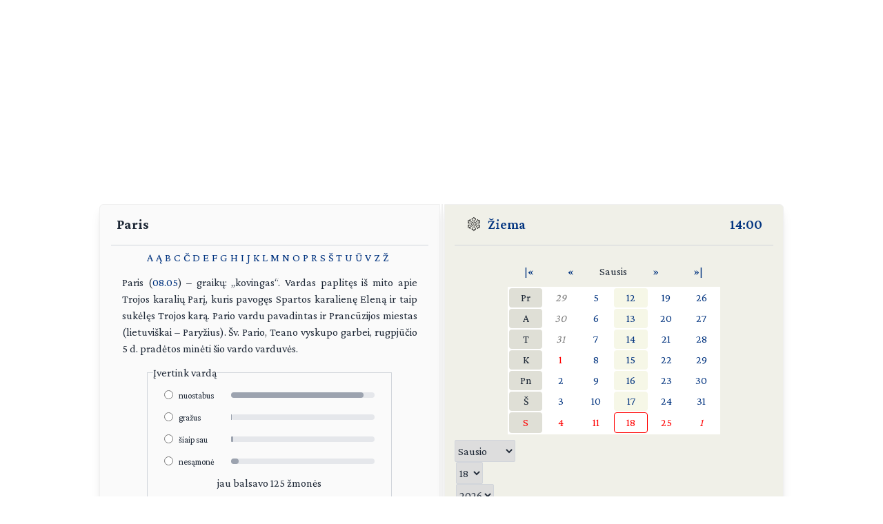

--- FILE ---
content_type: text/html; charset=UTF-8
request_url: https://day.lt/vardai/Paris
body_size: 5036
content:
<!DOCTYPE html>
<html lang="lt">

<head>
  <meta charset="UTF-8">
  <meta name="description" content="Vardų reikšmių ir švenčių kasdienis kalendorius" />
  <meta name="keywords" content="vardų reikšmės, kalendorius, šventės, vardai, straipsniai, reikšmės" />
  <meta name="author" content="marijus(at)day.lt" />
  <link rel="shortcut icon" type="image/x-icon" href="/favicon.ico" />
  <link rel="icon" type="image/png" href="/favicon-32x32.png" sizes="32x32" />
  <link rel="icon" type="image/png" href="/favicon-96x96.png" sizes="96x96" />
  <link rel="icon" type="image/svg+xml" href="/favicon.svg" />
  <link rel="apple-touch-icon" sizes="180x180" href="/apple-touch-icon.png" />
  <meta name="apple-mobile-web-app-title" content="day.lt" />
  <link rel="manifest" href="/site.webmanifest" />

  <meta property="og:image" content="https://day.lt/daylt_profile.png" />
  <meta property="og:image:width" content="1200" />
  <meta property="og:image:height" content="630" />
  <meta property="og:type" content="website" />
  <meta property="og:title" content="DAY.LT Vardo Paris reikšmė" />
  <meta property="og:description" content="Vardų reikšmių ir švenčių kasdienis kalendorius" />

  <base href="https://day.lt/" />
  <title>Vardo Paris reikšmė</title>
  <meta name="viewport" content="width=device-width, initial-scale=1.0">
  <script>
    if (localStorage.getItem('color-theme') === 'dark' ||
      (!('color-theme' in localStorage) && window.matchMedia('(prefers-color-scheme: dark)').matches)) {
      document.documentElement.classList.add('dark');
    } else {
      document.documentElement.classList.remove('dark');
    }
  </script>
  <script async src="https://pagead2.googlesyndication.com/pagead/js/adsbygoogle.js?client=ca-pub-5828328725913886"
    crossorigin="anonymous"></script>
  <link rel="stylesheet" href="v2/css/stilius.css">
  <link rel="stylesheet" href="v2/css/v2stilius.css">
  <style>
    @import url('https://fonts.googleapis.com/css2?family=Crimson+Pro:wght@400;600;700&display=swap');
  </style>
  <script type="text/javascript" src="formvalidate.js" defer></script>
  <!-- Global site tag (gtag.js) - Google Analytics -->
  <script async src="https://www.googletagmanager.com/gtag/js?id=G-BSQQRM8FK4"></script>
  <script>
    window.dataLayer = window.dataLayer || [];
    function gtag() { dataLayer.push(arguments); }
    gtag('js', new Date());
    gtag('config', 'G-BSQQRM8FK4');
  </script>
  </head>
<body class="text-gray-800">

	<div id="reklama" class="items-center" align="center">
        <script async src="https://pagead2.googlesyndication.com/pagead/js/adsbygoogle.js?client=ca-pub-5828328725913886"
            crossorigin="anonymous"></script>
        <!-- horizontal -->
        <ins class="adsbygoogle"
            style="display:block"
            data-ad-client="ca-pub-5828328725913886"
            data-ad-slot="1867775896"
            data-ad-format="auto"
            data-full-width-responsive="true"></ins>
        <script>
            (adsbygoogle = window.adsbygoogle || []).push({});
        </script>
    </div>

    <!-- Main Container -->
    <div class="container mx-auto p-4 md:max-w-5xl relative content">
        <!-- Calendar Container with Flex for mobile and desktop (switch at 768px) -->
        <div class="calendar-container flex flex-col md:flex-row relative">
            <!-- Left Side - Calendar Page -->
            <div class="calendar-section calendar-left w-full md:w-\005B\50%\005D flex flex-col justify-between px-4 rounded-l-md shadow-lg">    

            <div class="flex flex-col flex-grow">
<h1 class="text-xl font-bold mb-4 px-2">Paris</h1>
<hr class="h-px bg-gray-300 border-0">
<div class="text-content">
<div class="mx-auto w-3/4"><ul class="abecele flex flex-row items-center space-x-0.5 sm:space-x-1">
<li><a href="vardai/1" title="Vardai, prasidedantys raide A">A</a></li><li><a href="vardai/2" title="Vardai, prasidedantys raide Ą">Ą</a></li><li><a href="vardai/3" title="Vardai, prasidedantys raide B">B</a></li><li><a href="vardai/4" title="Vardai, prasidedantys raide C">C</a></li><li><a href="vardai/5" title="Vardai, prasidedantys raide Č">Č</a></li><li><a href="vardai/6" title="Vardai, prasidedantys raide D">D</a></li><li><a href="vardai/7" title="Vardai, prasidedantys raide E">E</a></li><li><a href="vardai/8" title="Vardai, prasidedantys raide F">F</a></li><li><a href="vardai/9" title="Vardai, prasidedantys raide G">G</a></li><li><a href="vardai/10" title="Vardai, prasidedantys raide H">H</a></li><li><a href="vardai/11" title="Vardai, prasidedantys raide I">I</a></li><li><a href="vardai/12" title="Vardai, prasidedantys raide J">J</a></li><li><a href="vardai/13" title="Vardai, prasidedantys raide K">K</a></li><li><a href="vardai/14" title="Vardai, prasidedantys raide L">L</a></li><li><a href="vardai/15" title="Vardai, prasidedantys raide M">M</a></li><li><a href="vardai/16" title="Vardai, prasidedantys raide N">N</a></li><li><a href="vardai/17" title="Vardai, prasidedantys raide O">O</a></li><li><a href="vardai/18" title="Vardai, prasidedantys raide P">P</a></li><li><a href="vardai/19" title="Vardai, prasidedantys raide R">R</a></li><li><a href="vardai/20" title="Vardai, prasidedantys raide S">S</a></li><li><a href="vardai/21" title="Vardai, prasidedantys raide Š">Š</a></li><li><a href="vardai/22" title="Vardai, prasidedantys raide T">T</a></li><li><a href="vardai/23" title="Vardai, prasidedantys raide U">U</a></li><li><a href="vardai/24" title="Vardai, prasidedantys raide Ū">Ū</a></li><li><a href="vardai/25" title="Vardai, prasidedantys raide V">V</a></li><li><a href="vardai/26" title="Vardai, prasidedantys raide Z">Z</a></li><li><a href="vardai/27" title="Vardai, prasidedantys raide Ž">Ž</a></li></ul></div>
<p class="left"></p><p class="justified"><span class="bold">Paris</span> (<a href="diena/2026.08.05" title="Vardadienis 08.05">08.05</a>)&nbsp;–&nbsp;graikų: „kovingas“. Vardas paplitęs iš mito apie Trojos karalių Parį, kuris pavogęs Spartos karalienę Eleną ir taip sukėlęs Trojos karą. Pario vardu pavadintas ir Prancūzijos miestas (lietuviškai – Paryžius). Šv. Pario, Teano vyskupo garbei, rugpjūčio 5 d. pradėtos minėti šio vardo varduvės.<br />
                <!-- vardo balsavimas -->
                <form method="post" action="vardai.php" class="mx-auto w-full md:w-4/5 mb-6">
                    <fieldset class="border border-gray-300 p-2 mt-0 mb-0">
                        <legend>Įvertink vardą</legend>
                        <!-- Nuostabus -->
                        <div class="flex items-center mb-2">
                            <div class="w-1/3 flex items-center justify-stretch px-4">
                                <input type="radio" name="balsas" value="4" id="ketvirtas" onclick="submit();"                                     class="mr-2">
                                <label for="ketvirtas"><small>nuostabus</small></label>
                            </div>
                            <div class="w-2/3 pr-4">
                                <div class="w-full h-2 bg-gray-200 rounded">
                                    <div class="h-2 bg-gray-400 rounded" style="width: 92.0000%;"></div>
                                </div>
                            </div>
                        </div>
                        <!-- Gražus -->
                        <div class="flex items-center mb-2">
                            <div class="w-1/3 flex items-center justify-stretch px-4">
                                <input type="radio" name="balsas" value="3" id="trecias" onclick="submit();"                                     class="mr-2">
                                <label for="trecias"><small>gražus</small></label>
                            </div>
                            <div class="w-2/3 pr-4">
                                <div class="w-full h-2 bg-gray-200 rounded">
                                    <div class="h-2 bg-gray-400 rounded" style="width: 0.8000%;"></div>
                                </div>
                            </div>
                        </div>
                        <!-- Šiaip Sau -->
                        <div class="flex items-center mb-2">
                            <div class="w-1/3 flex items-center justify-stretch px-4">
                                <input type="radio" name="balsas" value="2" id="antras" onclick="submit();"                                     class="mr-2">
                                <label for="antras"><small>šiaip sau</small></label>
                            </div>
                            <div class="w-2/3 pr-4">
                                <div class="w-full h-2 bg-gray-200 rounded">
                                    <div class="h-2 bg-gray-400 rounded" style="width: 1.6000%;"></div>
                                </div>
                            </div>
                        </div>
                        <!-- Nesąmonė -->
                        <div class="flex items-center mb-2">
                            <div class="w-1/3 flex items-center justify-stretch px-4">
                                <input type="radio" name="balsas" value="1" id="pirmas" onclick="submit();"                                     class="mr-2">
                                <label for="pirmas"><small>nesąmonė</small></label>
                            </div>
                            <div class="w-2/3 pr-4">
                                <div class="w-full h-2 bg-gray-200 rounded">
                                    <div class="h-2 bg-gray-400 rounded" style="width: 5.6000%;"></div>
                                </div>
                            </div>
                        </div>

                        <p class="text-center mb-2">jau balsavo 125 žmonės</p>


                        <div class="text-center mt-4">
                            <input type="hidden" name="vardasval" value="Paris" />
                            <button type="submit" value="balsuoti" class="button" >balsuoti</button>
                        </div>
                    </fieldset>
                </form>
                <!-- // vardo balsavimas -->

                
<div class="my-2">
    <form method="post" action="vardai.php" class="mx-auto w-full md:w-4/5">
        <fieldset class="flex justify-center items-center space-x-2 border border-gray-300 p-2 mt-0 mb-0">
            <legend class="small">Ką reiškia vardas?</legend>
            <input type="text" name="vardas" class="border border-gray-300 rounded-sm h-8 flex-grow" />
            <button type="submit" value="sužinok" class="button">sužinok</button>
        </fieldset>
    </form>
</div>
</div>

<div  class="flex justify-center items-center">
  <div class="sidebar-links p-8"> 
    <ul>
      <li><a href="turinys/vardu_istorija" title="apie vardus, jų istoriją, vardų reikšmės">Vardų istorija</a></li>
      <li><a href="turinys/pavardziu_istorija" title="apie pavardes, jų reikšmes">Pavardžių istorija</a></li>
      <li><a href="vardai/vaiku_vardai" title="norėtum, kad vaikas būtų...">Išrink vardą</a></li>
      <li><a href="turinys/populiariausi_kudikiu_vardai">Populiariausi kūdikių vardai</a></li>
      <li><a href="turinys/populiariausi_gyventoju_vardai">Populiariausi gyventojų vardai</a></li>
    </ul>
  </div>
</div>




              
               </div>						
            </div>

            <!-- Spine in between the two calendar sections (hidden on screens smaller than 768px) -->
            <div class="spine hidden md:block shadow-lg"></div>
            <!-- Right Side - Calendar Page -->
            <div class="calendar-section calendar-right w-full md:w-\005B\50%\005D flex flex-col justify-between bg-f0f0e8 relative rounded-r-md shadow-lg">
                <!-- Right calendar content -->
                <div>


      <div class="flex justify-between mb-4 px-4 text-xl font-semibold">
        <div class="flex items-center">          
          <span class="inline emoji pr-2"><img src="v2/images/ziema.svg" alt="Žiema" class="weather-icon" width="24" height="24" /></span>
          <a href="metu_laikai">Žiema</a>
        </div>
        <div class="flex items-center">
          <span title="Lietuvos laikas"><a href="laikas" title="Tikslus laikas Lietuvoje">14:00</a></span>
        </div>
      </div>
      <hr class="h-px bg-gray-300 border-0">


      <div  class="flex flex-col justify-center items-center text-center">


     <table class="calendarhead table-fixed mt-6 mb-2 w-5/6 md:w-2/3"><tr><td><a href="?menuo=01&amp;metai=2025" title="Praeitų metų sausis">|&laquo;</a></td><td><a href="?menuo=12&amp;metai=2025" title="Gruodis">&laquo;</a></td><td class="mx-2 text-center">Sausis</td><td><a href="?menuo=02&amp;metai=2026" title="Vasaris">&raquo;</a></td><td><a href="?menuo=01&amp;metai=2027" title="Kitų metų sausis">&raquo;|</a></td></tr></table><table class="calendar table-fixed border-separate text-md w-5/6 md:w-2/3 bg-white"><tr>
<td class="weekdayname text-center">Pr</td>
<td class="othermonth"><span class="othermonth"><a href="diena/2025.12.29">29</a></span></td>
<td class="day"><a href="diena/2026.01.05" title="2026.01.05">5</a></td>
<td class="thisweek"><a href="diena/2026.01.12" title="2026.01.12">12</a></td>
<td class="day"><a href="diena/2026.01.19" title="2026.01.19">19</a></td>
<td class="day"><a href="diena/2026.01.26" title="2026.01.26">26</a></td>
</tr>
<tr>
<td class="weekdayname text-center">A</td>
<td class="othermonth"><span class="othermonth"><a href="diena/2025.12.30">30</a></span></td>
<td class="day"><a href="diena/2026.01.06" title="2026.01.06">6</a></td>
<td class="thisweek"><a href="diena/2026.01.13" title="2026.01.13">13</a></td>
<td class="day"><a href="diena/2026.01.20" title="2026.01.20">20</a></td>
<td class="day"><a href="diena/2026.01.27" title="2026.01.27">27</a></td>
</tr>
<tr>
<td class="weekdayname text-center">T</td>
<td class="othermonth"><span class="othermonth"><a href="diena/2025.12.31">31</a></span></td>
<td class="day"><a href="diena/2026.01.07" title="2026.01.07">7</a></td>
<td class="thisweek"><a href="diena/2026.01.14" title="2026.01.14">14</a></td>
<td class="day"><a href="diena/2026.01.21" title="2026.01.21">21</a></td>
<td class="day"><a href="diena/2026.01.28" title="2026.01.28">28</a></td>
</tr>
<tr>
<td class="weekdayname text-center">K</td>
<td class="day" style="color: red;"><a href="diena/2026.01.01" title="2026.01.01" style="color: red;">1</a></td>
<td class="day"><a href="diena/2026.01.08" title="2026.01.08">8</a></td>
<td class="thisweek"><a href="diena/2026.01.15" title="2026.01.15">15</a></td>
<td class="day"><a href="diena/2026.01.22" title="2026.01.22">22</a></td>
<td class="day"><a href="diena/2026.01.29" title="2026.01.29">29</a></td>
</tr>
<tr>
<td class="weekdayname text-center">Pn</td>
<td class="day"><a href="diena/2026.01.02" title="2026.01.02">2</a></td>
<td class="day"><a href="diena/2026.01.09" title="2026.01.09">9</a></td>
<td class="thisweek"><a href="diena/2026.01.16" title="2026.01.16">16</a></td>
<td class="day"><a href="diena/2026.01.23" title="2026.01.23">23</a></td>
<td class="day"><a href="diena/2026.01.30" title="2026.01.30">30</a></td>
</tr>
<tr>
<td class="weekdayname text-center">Š</td>
<td class="day"><a href="diena/2026.01.03" title="2026.01.03">3</a></td>
<td class="day"><a href="diena/2026.01.10" title="2026.01.10">10</a></td>
<td class="thisweek"><a href="diena/2026.01.17" title="2026.01.17">17</a></td>
<td class="day"><a href="diena/2026.01.24" title="2026.01.24">24</a></td>
<td class="day"><a href="diena/2026.01.31" title="2026.01.31">31</a></td>
</tr>
<tr>
<td class="weekdayname text-center" style="color: red;">S</td>
<td class="day" style="color: red;"><a href="diena/2026.01.04" title="2026.01.04" style="color: red;">4</a></td>
<td class="day" style="color: red;"><a href="diena/2026.01.11" title="2026.01.11" style="color: red;">11</a></td>
<td class="today" style="color: red;"><a href="diena/2026.01.18" title="2026.01.18" style="color: red;">18</a></td>
<td class="day" style="color: red;"><a href="diena/2026.01.25" title="2026.01.25" style="color: red;">25</a></td>
<td class="othermonth" style="color: red;"><span class="othermonth"><a href="diena/2026.02.01" style="color: red;">1</a></span></td>
</tr>
</table>
     <div class="w-full">
     
<form action="diena/" method="post">
<fieldset class="justify-center mt-2 space-x-0.5 flex">
 <select name="month" class="border border-gray-300 rounded-sm h-8">
  <option value="01" selected="selected">Sausio</option>
  <option value="02">Vasario</option>
  <option value="03">Kovo</option>
  <option value="04">Balandžio</option>
  <option value="05">Gegužės</option>
  <option value="06">Birželio</option>
  <option value="07">Liepos</option>
  <option value="08">Rugpjūčio</option>
  <option value="09">Rugsėjo</option>
  <option value="10">Spalio</option>
  <option value="11">Lapkričio</option>
  <option value="12">Gruodžio</option>
 </select>

 <select name="day" class="border border-gray-300 rounded-sm h-8">
  <option value="01">1</option>
  <option value="02">2</option>
  <option value="03">3</option>
  <option value="04">4</option>
  <option value="05">5</option>
  <option value="06">6</option>
  <option value="07">7</option>
  <option value="08">8</option>
  <option value="09">9</option>
  <option value="10">10</option>
  <option value="11">11</option>
  <option value="12">12</option>
  <option value="13">13</option>
  <option value="14">14</option>
  <option value="15">15</option>
  <option value="16">16</option>
  <option value="17">17</option>
  <option value="18" selected="selected">18</option>
  <option value="19">19</option>
  <option value="20">20</option>
  <option value="21">21</option>
  <option value="22">22</option>
  <option value="23">23</option>
  <option value="24">24</option>
  <option value="25">25</option>
  <option value="26">26</option>
  <option value="27">27</option>
  <option value="28">28</option>
  <option value="29">29</option>
  <option value="30">30</option>
  <option value="31">31</option>
 </select>

 <select name="year" class="border border-gray-300 rounded-sm h-8">
  <option value="2026" selected="selected">2026</option>
  <option value="2027">2027</option>
  <option value="2028">2028</option>
 </select>

<button type="submit" class="w-1/4 button" />&raquo;</button>
</fieldset></form>    </div>
      
    </div>
 
  
  
    <div  class="flex justify-center items-center">
      <!-- Right Sidebar Links -->
      <div class="sidebar-links p-8">  
        <ul>      
          <li><a href="kalendorius/2026" title="Šių metų kalendorius">2026</a>,&nbsp;<a href="kalendorius/2027" title="Ateinančių metų kalendorius">2027 metų kalendorius</a></li>
          <li><a href="sventes" title="Švenčių tradicijos">Šventės</a></li>      
          <li><a href="stiliukas" title="Dienos stiliukas">Dienos stiliukas</a></li>
          <li><a href="dienos_ivykiai" title="Dienos įvykiai">Dienos įvykiai</a></li>
          <li>
            <a href="misles" title="Įmink mįslę!">Mįslės</a>,&nbsp;
            <a href="zaidimai" title="Vakarėlių žaidimai">žaidimai</a>&nbsp;ir&nbsp;
            <a href="zaidimai/skaiciuotes" title="Skaičiuotės">skaičiuotės</a>
          </li>
          <li><a href="gimines" title="Vedybų giminystės pavadinimai (gentystės, svainystės)">Giminystės papročiai</a></li>
          <li>
            <a href="vardai" title="Vardų reikšmės">Vardų reikšmės</a>&nbsp;ir&nbsp;
            <a href="vardadieniai" title="Vardadieniai">vardadieniai</a>
          </li>
          <li><a href="horoskopai" title="Apie horoskopo ženklus, dienos horoskopai">Horoskopai ir tipai</a></li>
          <li>
            <a href="sveikata" title="Kaip maitintis arba sveikata pagal Feng Shui">Sveikata</a>&nbsp;ir&nbsp;
            <a href="sapnai" title="Ką šiandien sapnavai?">sapnai</a>
          </li>
          <li>
            <a href="poezija" title="Poetai apie dieną ir naktį bei apie metų laikus">Poezija</a>&nbsp;ir&nbsp;
            <a href="dainos" title="Dainos">dainos</a>
          </li>            
          <li><a href="apie" title="Trumpa informacija apie kalendorių">Apie kalendorių</a></li>
          <li><a href="kontaktai" title="Turite ką pasakyti?">Kontaktai</a>&nbsp;<a href="http://www.facebook.com/pages/Daylt/168519343341" onclick="window.open(this.href);return false"><img src="v2/images/fb.svg" alt="day.lt facebook'e" class="ml-2 -mt-2 weather-icon h-4 inline"></a></li>
        </ul>
      </div>
    </div>   
    </div>
   
    <div class="mt-auto text-right text-gray-400 text-sm">   
      <div class="items-center">   
            <a href="https://ko-fi.com/Q5Q116CBZF" title="Nupirk day.lt kolektyvui kavos!" target="_blank" class="kofibutton inline-block text-white text-sm rounded-lg px-3 py-1 shadow-md w-[140px] cursor-pointer text-center">
                <span class="flex items-center justify-center space-x-2">                
                    <img src="https://storage.ko-fi.com/cdn/cup-border.png" alt="Kavos :)" class="h-[20px] mr-1.5 kofiimg" />                
                    <span class="text-center leading-[33px] tracking-tight">Paremk day.lt</span>
                </span>
            </a>
        </div>    
    </div>						

</div>
</div>
  <div class="mt-1 absolute right-8" id="theme-toggle-iconset">
    <a href="#" id="theme-toggle-link" class="dark-mode-link flex items-center space-x-2">
      <span id="theme-toggle-icon"></span>
    </a>
	</div>
</div>    
    <!-- Footer with Dark Mode Button -->
    <footer>
        <p>&copy; day.lt, 2003-2026</p>
        <button id="theme-toggle" class="dark-mode-button" style="display: none;"></button>
    </footer>
    <script src="v2/js/theme-toggle.js"></script>
    <script src="v2/js/webpushr.js"></script>
</body>
</html>

--- FILE ---
content_type: text/html; charset=utf-8
request_url: https://www.google.com/recaptcha/api2/aframe
body_size: 267
content:
<!DOCTYPE HTML><html><head><meta http-equiv="content-type" content="text/html; charset=UTF-8"></head><body><script nonce="RUhpDbafqNa4Q4BB_8L4tg">/** Anti-fraud and anti-abuse applications only. See google.com/recaptcha */ try{var clients={'sodar':'https://pagead2.googlesyndication.com/pagead/sodar?'};window.addEventListener("message",function(a){try{if(a.source===window.parent){var b=JSON.parse(a.data);var c=clients[b['id']];if(c){var d=document.createElement('img');d.src=c+b['params']+'&rc='+(localStorage.getItem("rc::a")?sessionStorage.getItem("rc::b"):"");window.document.body.appendChild(d);sessionStorage.setItem("rc::e",parseInt(sessionStorage.getItem("rc::e")||0)+1);localStorage.setItem("rc::h",'1768737619598');}}}catch(b){}});window.parent.postMessage("_grecaptcha_ready", "*");}catch(b){}</script></body></html>

--- FILE ---
content_type: image/svg+xml
request_url: https://day.lt/v2/images/ziema.svg
body_size: 1237
content:
<?xml version="1.0" standalone="no"?>
<!DOCTYPE svg PUBLIC "-//W3C//DTD SVG 20010904//EN"
 "http://www.w3.org/TR/2001/REC-SVG-20010904/DTD/svg10.dtd">
<svg version="1.0" xmlns="http://www.w3.org/2000/svg"
 width="200.000000pt" height="200.000000pt" viewBox="0 0 200.000000 200.000000"
 preserveAspectRatio="xMidYMid meet">

<g transform="translate(0.000000,200.000000) scale(0.100000,-0.100000)"
fill="#000000" stroke="none">
<path d="M922 1796 c-51 -55 -65 -82 -56 -108 5 -18 3 -20 -12 -13 -11 4 -36
13 -57 18 -48 14 -67 -3 -74 -65 -8 -73 31 -134 125 -192 l42 -26 0 -100 c0
-74 -3 -100 -12 -100 -7 1 -58 25 -113 54 l-100 53 -6 64 c-9 104 -30 143 -91
175 -64 33 -108 4 -108 -73 0 -48 -7 -53 -34 -22 -14 17 -26 20 -59 17 -23 -3
-59 -12 -79 -21 -38 -16 -38 -16 -38 -74 0 -69 30 -142 60 -150 19 -5 18 -8
-14 -31 -44 -31 -53 -55 -32 -87 42 -65 129 -74 232 -24 l68 32 39 -22 c21
-12 66 -40 99 -61 l60 -38 -89 -54 c-48 -30 -94 -58 -101 -62 -7 -4 -24 1 -40
12 -66 45 -160 64 -205 41 -36 -19 -77 -61 -77 -80 0 -10 18 -32 40 -50 39
-32 40 -32 17 -43 -34 -17 -57 -73 -57 -139 l0 -58 42 -18 c76 -33 104 -33
138 -5 l30 26 0 -45 c0 -59 31 -101 69 -92 14 3 42 17 62 30 44 28 69 91 69
170 l0 52 58 31 c31 16 79 42 106 56 27 14 53 26 57 26 5 0 9 -47 9 -105 l0
-104 -32 -17 c-63 -32 -106 -74 -124 -119 -20 -54 -14 -113 16 -137 19 -15 25
-15 62 -2 53 19 56 18 51 -9 -3 -16 6 -36 29 -63 47 -56 87 -94 99 -94 10 0
90 83 117 121 8 11 11 30 8 44 l-6 23 49 -18 c43 -17 51 -17 69 -4 27 19 38
76 23 125 -14 46 -65 100 -121 129 l-40 20 0 105 c0 58 3 105 6 105 7 0 175
-84 203 -102 14 -9 20 -28 23 -84 3 -45 12 -84 24 -105 22 -39 102 -84 132
-75 25 8 42 47 42 97 l0 41 30 -26 c36 -30 63 -28 153 12 40 17 57 30 57 43 0
11 -4 19 -10 19 -5 0 -10 8 -10 18 0 32 -49 122 -70 130 -20 7 -18 10 19 40
23 18 41 41 41 51 0 19 -41 61 -77 80 -45 23 -139 4 -205 -41 l-28 -19 -95 57
c-53 31 -98 60 -101 65 -2 4 10 16 28 25 18 9 40 22 48 29 8 7 38 25 66 40
l50 28 69 -33 c104 -50 188 -40 231 26 21 31 9 58 -39 92 -22 15 -27 22 -14
22 21 0 51 46 67 106 7 24 17 44 21 44 5 0 9 10 9 23 0 17 -12 28 -52 46 -76
35 -131 39 -154 12 -26 -30 -34 -26 -34 17 -1 96 -63 121 -140 55 -40 -33 -51
-61 -59 -147 l-6 -69 -100 -53 c-55 -29 -106 -53 -112 -54 -10 0 -13 26 -13
99 l0 99 58 39 c105 72 140 167 88 238 -12 17 -19 18 -53 9 -21 -6 -46 -15
-57 -19 -15 -7 -17 -5 -12 13 9 26 -5 53 -56 108 -29 32 -48 44 -68 44 -20 0
-39 -12 -68 -44z m116 -55 c28 -34 29 -41 17 -57 -18 -24 -20 -104 -2 -104 6
0 41 14 75 30 67 32 82 31 82 -1 0 -51 -57 -108 -135 -134 l-30 -10 -3 -152
-3 -153 24 0 c13 0 27 -4 33 -10 6 -6 55 14 142 61 l132 71 0 69 c0 102 30
159 84 159 13 0 16 -13 16 -62 0 -46 6 -70 19 -87 l19 -25 34 35 c19 18 37 40
39 48 5 13 9 12 106 -15 9 -2 7 -17 -6 -56 l-18 -53 -52 -7 c-29 -3 -58 -11
-64 -17 -16 -16 15 -55 75 -96 l52 -34 -37 -16 c-47 -19 -100 -7 -165 36 -24
16 -46 29 -49 29 -4 0 -64 -35 -134 -77 -105 -63 -126 -79 -117 -91 9 -10 9
-18 0 -32 -13 -21 -21 -14 157 -122 l95 -56 31 24 c63 48 162 68 200 40 17
-12 15 -16 -37 -50 -63 -42 -91 -82 -68 -96 8 -5 36 -12 62 -15 43 -6 50 -11
62 -39 30 -72 31 -70 -31 -85 -48 -11 -58 -11 -62 0 -6 20 -61 69 -75 69 -20
0 -36 -47 -36 -105 0 -61 -6 -69 -41 -52 -40 20 -60 72 -58 151 l2 68 -84 45
c-46 24 -107 58 -136 74 -30 17 -55 25 -58 19 -3 -6 -17 -10 -31 -10 l-24 0 0
-153 0 -154 42 -14 c61 -20 128 -87 128 -127 0 -40 -14 -41 -78 -7 -26 14 -57
25 -69 25 -20 0 -23 -5 -23 -38 0 -21 7 -47 15 -59 14 -19 12 -24 -25 -64
l-40 -44 -39 44 c-36 41 -38 46 -25 65 8 11 14 37 14 58 0 33 -3 38 -23 38
-12 0 -43 -11 -69 -25 -64 -34 -78 -33 -78 7 0 40 67 107 128 127 l42 14 0
154 0 153 -24 0 c-14 0 -28 4 -31 10 -3 6 -28 -2 -58 -19 -29 -16 -90 -50
-136 -74 l-84 -45 2 -65 c3 -79 -16 -130 -57 -151 -16 -8 -32 -12 -36 -9 -3 4
-6 30 -6 59 0 59 -16 104 -37 104 -16 0 -67 -48 -74 -69 -4 -11 -14 -11 -62 0
-36 9 -56 18 -53 25 3 7 10 30 17 52 11 38 14 40 62 47 29 3 57 11 64 16 20
18 -5 55 -65 95 -52 34 -54 38 -37 50 38 28 134 9 198 -40 l34 -26 84 53 c46
29 106 65 132 81 37 21 46 31 37 40 -5 8 -9 24 -8 36 3 20 -15 34 -117 97 -66
40 -124 73 -128 73 -5 0 -27 -13 -50 -28 -65 -44 -118 -56 -163 -37 l-37 15
56 41 c62 43 85 75 69 91 -5 5 -33 13 -62 16 -51 7 -52 8 -71 56 -10 28 -16
52 -13 55 3 3 26 11 52 18 l47 12 29 -35 c45 -55 62 -60 81 -25 8 17 15 55 15
86 0 43 3 55 16 55 52 0 87 -71 82 -165 l-3 -60 135 -72 c89 -49 137 -70 144
-63 6 6 20 10 33 10 l24 0 -3 153 -3 152 -30 10 c-81 27 -135 83 -135 140 0
32 8 32 80 -5 81 -41 90 -40 90 13 0 23 -7 50 -15 61 -12 16 -11 23 17 57 17
22 39 39 48 39 9 0 31 -17 48 -39z"/>
<path d="M936 1036 c-18 -34 -18 -36 1 -68 15 -27 25 -33 52 -33 27 0 37 6 54
36 l21 36 -23 31 c-17 25 -30 32 -54 32 -27 0 -36 -6 -51 -34z"/>
</g>
</svg>

